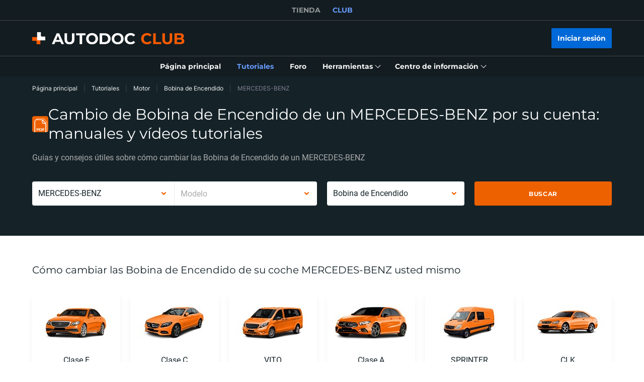

--- FILE ---
content_type: application/javascript; charset=UTF-8
request_url: https://club.autodoc.es/_nuxt/188.c6dacfb.js
body_size: 2173
content:
(window.webpackJsonp=window.webpackJsonp||[]).push([[188,242,243,244,245,249,250],{178:function(e,t,n){var r=n(63);r(r.S,"Number",{isInteger:n(2076)})},2049:function(e,t,n){var r=n(63);r(r.S,"Number",{isNaN:function(e){return e!=e}})},2075:function(e,t,n){"use strict";var r=n(140),o=n(424),c=n(120);e.exports=function(e){for(var t=r(this),n=c(t.length),l=arguments.length,d=o(l>1?arguments[1]:void 0,n),f=l>2?arguments[2]:void 0,v=void 0===f?n:o(f,n);v>d;)t[d++]=e;return t}},2076:function(e,t,n){var r=n(91),o=Math.floor;e.exports=function(e){return!r(e)&&isFinite(e)&&o(e)===e}},24:function(e,t,n){"use strict";n(2049),n(20),n(53);t.a={computed:{userGmtOffset:function(){return this.$dayjs().utcOffset()/60}},methods:{toUserTime:function(e){var t=arguments.length>1&&void 0!==arguments[1]?arguments[1]:"DD.MM.YYYY HH:mm";return this.$dayjs(1e3*e).format(t)},toUserTimeInTimestamp:function(e){return+this.$dayjs(1e3*e).format("x")},toServerTime:function(e){var t=arguments.length>1&&void 0!==arguments[1]&&arguments[1],n=new Date(e);if(Number.isNaN(n.getMonth())){var r=e.split(/[- :]/);n=new Date(r[0],r[1]-1,r[2],r[3],r[4],r[5])}return t?this.$dayjs(n).unix():this.$dayjs.parseZone(n).unix()}}}},416:function(e,t,n){"use strict";n(4),n(6),n(5),n(7),n(8);var r=n(3);function o(e,t){var n=Object.keys(e);if(Object.getOwnPropertySymbols){var r=Object.getOwnPropertySymbols(e);t&&(r=r.filter(function(t){return Object.getOwnPropertyDescriptor(e,t).enumerable})),n.push.apply(n,r)}return n}function c(e){for(var t=1;t<arguments.length;t++){var n=null!=arguments[t]?arguments[t]:{};t%2?o(Object(n),!0).forEach(function(t){Object(r.a)(e,t,n[t])}):Object.getOwnPropertyDescriptors?Object.defineProperties(e,Object.getOwnPropertyDescriptors(n)):o(Object(n)).forEach(function(t){Object.defineProperty(e,t,Object.getOwnPropertyDescriptor(n,t))})}return e}t.a={methods:{getElementPosition:function(e){var t=arguments.length>1&&void 0!==arguments[1]?arguments[1]:{},n="undefined"!=typeof window?window.scrollY:0;t=c(c({},{top:0,left:0,width:0,height:0}),t);var r=e.getBoundingClientRect();return{top:Math.floor(r.y)+t.top+n,left:Math.floor(r.x)+t.left,width:Math.floor(r.width)+t.width,height:Math.floor(r.height)+t.height}},getDeviceName:function(){var e=window.innerWidth;return e<993&&e>600?"tablet":e<601?"mobile":"desktop"}}}},425:function(e,t,n){var r=n(63);r(r.P,"Array",{fill:n(2075)}),n(247)("fill")},56:function(e,t,n){"use strict";var r=n(1),o=(n(5),n(6),n(87),n(25),n(17),n(23),n(10),n(9)),c=n(11),l=n(19);t.a=o.default.extend({data:function(){return{wrapperName:"tabContentWrapper",wrapper:null,isTabBlocked:!1,lastActiveElement:null,pendingFocusDirection:null,areAccessibilityEventsRegistered:!1}},methods:{registerAccessibilityEvents:function(){this.areAccessibilityEventsRegistered||(this.$nuxt.$on(l.k,this.tabOnHandler),this.$nuxt.$on(l.j,this.tabOffHandler),this.areAccessibilityEventsRegistered=!0)},unregisterAccessibilityEvents:function(){this.areAccessibilityEventsRegistered&&(this.$nuxt.$off(l.k,this.tabOnHandler),this.$nuxt.$off(l.j,this.tabOffHandler),this.areAccessibilityEventsRegistered=!1)},tabOnHandler:function(){var e=this;return Object(r.a)(regeneratorRuntime.mark(function t(){var n;return regeneratorRuntime.wrap(function(t){for(;;)switch(t.prev=t.next){case 0:if(e.isTabBlocked=!1,e.pendingFocusDirection){t.next=1;break}return t.abrupt("return");case 1:return n=e.pendingFocusDirection,e.pendingFocusDirection=null,t.next=2,e.emulateTrapKeydownListener("forward"===n);case 2:case"end":return t.stop()}},t)}))()},tabOffHandler:function(e){var t,element=e||document.activeElement;null!=element&&null!==(t=element.dataset)&&void 0!==t&&t.pendingTabDirection&&(this.pendingFocusDirection="backward"===element.dataset.pendingTabDirection?"backward":"forward",delete element.dataset.pendingTabDirection),this.lastActiveElement=element,this.isTabBlocked=!0},handleFirstTabPress:function(e){"Tab"===e.key&&(document&&document.activeElement instanceof HTMLElement&&document.activeElement.blur(),this.wrapper.removeEventListener("keydown",this.handleFirstTabPress))},emulateTrapKeydownListener:function(){var e=arguments,t=this;return Object(r.a)(regeneratorRuntime.mark(function n(){var r,o,c,l;return regeneratorRuntime.wrap(function(n){for(;;)switch(n.prev=n.next){case 0:return r=!(e.length>0&&void 0!==e[0])||e[0],n.next=1,t.$nextTick();case 1:o=t.getFocusableElements(),c=o.indexOf(t.lastActiveElement),null==(l=r?o[c+1]||o[0]:o[c-1]||o[o.length-1])||l.focus();case 2:case"end":return n.stop()}},n)}))()},trapKeydownListener:function(e){if("Tab"===e.key){if(this.isTabBlocked)return e.preventDefault(),this.pendingFocusDirection=e.shiftKey?"backward":"forward",void(document&&document.activeElement instanceof HTMLElement&&(this.lastActiveElement=document.activeElement));var t=this.getFocusableElements();if(0!==t.length){var n=t[0],r=t[t.length-1];e.shiftKey&&document.activeElement===n?(e.preventDefault(),r.focus()):e.shiftKey||document.activeElement!==r||(e.preventDefault(),n.focus()),this.lastActiveElement=null}else e.preventDefault()}},activateFocusTrap:function(){var e,t,n,r=arguments.length>0&&void 0!==arguments[0]?arguments[0]:"";r&&(this.wrapperName=r),this.wrapper=(null===(e=this.$refs[this.wrapperName])||void 0===e?void 0:e.$el)||this.$refs[this.wrapperName],this.wrapper&&(null===(t=this.wrapper)||void 0===t||t.addEventListener("keydown",this.trapKeydownListener),null===(n=this.getFocusableElements()[0])||void 0===n||n.focus())},deactivateFocusTrap:function(){var e;null===(e=this.wrapper)||void 0===e||e.removeEventListener("keydown",this.trapKeydownListener),this.wrapper=null},getFocusableElements:function(){var e=this.wrapper||document.body;if(!e)return[];var t=e.querySelectorAll(c.a);return Array.from(t).filter(function(e){return null!==e.offsetParent})},getNextFocusable:function(e){var t=this.getFocusableElements(),n=t.indexOf(e);return t[n+1]||t[0]||null},getPrevFocusable:function(e){var t=this.getFocusableElements(),n=t.indexOf(e);return n>0?t[n-1]:null},getSpendingFocusableElementInUpdatedDom:function(element){if(!element)return null;var e=element.dataset,t=e.spendingItemId,n=e.spendingId;return t||n?document.querySelector('[data-spending-item-id="'.concat(t,'"]'))||document.querySelector('[data-spending-id="'.concat(n,'"]')):element},getSpendingFocusableElement:function(){if(document&&document.activeElement instanceof HTMLElement){var e=function(element){return element&&!element.hasAttribute("tabindex")?element.querySelector("[tabindex]"):element},t=document.activeElement.closest("[data-spending-item-id]"),n=null==t?void 0:t.closest("[data-spending-id]"),r=null==n?void 0:n.dataset.spendingId,o=Array.from(document.querySelectorAll("[data-spending-item-id]"));if(r){var l=Array.from(n.querySelectorAll("[data-spending-item-id]")).filter(function(e){return!!e.dataset.spendingItemId}),d=l.indexOf(t),f=l[d+1]||l[d-1];if(f||(d=o.indexOf(t),f=o[d+1]||o[d-1]),f){var v=f.closest("[data-spending-id]");return v.dataset.spendingId===r?e(f):e(v)}}else{var h=o.indexOf(t),m=o[h+1]||o[h-1];if(m)return e(m)}var w=document.querySelector("main ");if(w){var y=w.querySelector(c.a);if(y)return y}}return null}}})},68:function(e,t,n){var r=n(891),o=n(94);e.exports=function(e,t,n,c){return null==e?[]:(o(t)||(t=null==t?[]:[t]),o(n=c?void 0:n)||(n=null==n?[]:[n]),r(e,t,n))}}}]);